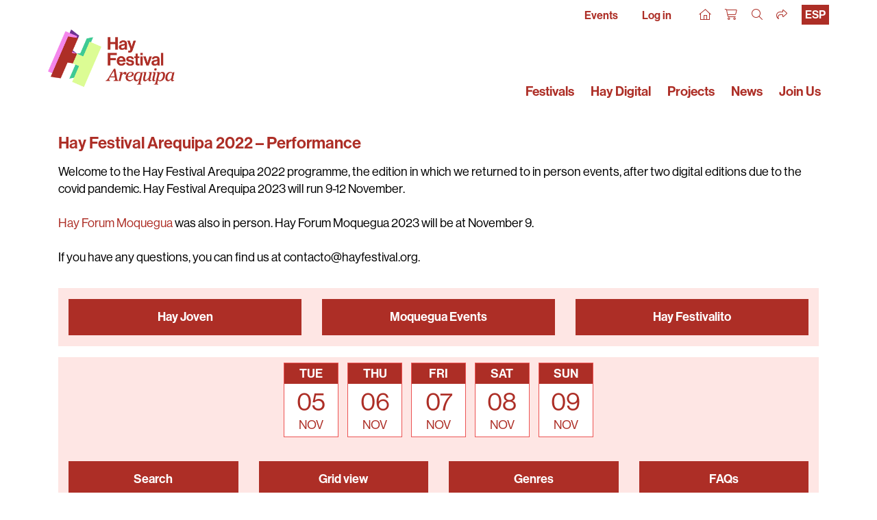

--- FILE ---
content_type: text/html; charset=utf-8
request_url: https://www.hayfestival.com/m-177-arequipa-2022.aspx?skinid=18&currencysetting=PEN&sectionfilterid=0&genrefilterID=23
body_size: 7266
content:


<!DOCTYPE html>
<html lang="en">
<head>
	<meta charset="utf-8" />
	<meta name="viewport" content="width=device-width, initial-scale=1.0, shrink-to-fit=no" />
	<title>Hay Festival Arequipa 2022</title>
	<meta name="description" content="Arequipa 2022" />
	<script src="/js/jquery-2.1.3.min.js"></script>
	<script src="/js/main.js"></script>
	<link href="/js/bootstrap-4.1.3/css/bootstrap.min.css" rel="stylesheet" type="text/css" />
	<script src="/js/tether/js/tether.min.js"></script>
	<script src="/js/bootstrap-4.1.3/js/bootstrap.min.js"></script>
	<link rel="stylesheet" href="https://use.typekit.net/ucu6cto.css" />
	<script src="https://kit.fontawesome.com/c909286fe1.js" crossorigin="anonymous"></script>
	<link rel="stylesheet" type="text/css" href="/skins/skin_18/skin.css?202402141014" />
	<script src="/jscripts/formValidate.js"></script>
	<script src="https://js.stripe.com/v3/"></script>
	
	<meta name="google-site-verification" content="Tad69J9A0kP4ztx2PE-FkUOBBFz3N9iJSrAaHQig_Sw" />
	<meta name="verify-v1" content="ss6iOx0t3z/j7d5kNUbNKkdsU4bdgmt9Bua0vA4AaC0=" />
	
	<link rel="apple-touch-icon" sizes="180x180" href="/apple-touch-icon.png" />
	<link rel="icon" type="image/png" sizes="32x32" href="/favicon-32x32.png" />
	<link rel="icon" type="image/png" sizes="16x16" href="/favicon-16x16.png" />
	<link rel="manifest" href="/site.webmanifest" />
	<link rel="mask-icon" href="/safari-pinned-tab.svg" color="#9A0F1C" />
	<meta name="msapplication-TileColor" content="#9A0F1C" />
	<meta name="theme-color" content="#ffffff" />
	<!-- Google Tag Manager --><script>(function(w,d,s,l,i){w[l]=w[l]||[];w[l].push({'gtm.start':new Date().getTime(),event:'gtm.js'});var f=d.getElementsByTagName(s)[0],j=d.createElement(s),dl=l!='dataLayer'?'&l='+l:'';j.async=true;j.src='https://www.googletagmanager.com/gtm.js?id='+i+dl;f.parentNode.insertBefore(j,f);})(window,document,'script','dataLayer','GTM-M7VNXZH');</script><!-- End Google Tag Manager --><!-- Google tag (gtag.js) --> <script async src="https://www.googletagmanager.com/gtag/js?id=AW-16887676698"></script> <script>     window.dataLayer = window.dataLayer || [];      function gtag() { dataLayer.push(arguments); }      gtag('js', new Date());     gtag('config', 'AW-16887676698'); </script> <!-- End Google tag (gtag.js) -->
	<!-- Facebook Pixel Code -->
				<script>
				!function(f,b,e,v,n,t,s)
				{if(f.fbq)return;n=f.fbq=function(){n.callMethod?
				n.callMethod.apply(n,arguments):n.queue.push(arguments)};
				if(!f._fbq)f._fbq=n;n.push=n;n.loaded=!0;n.version='2.0';
				n.queue=[];t=b.createElement(e);t.async=!0;
				t.src=v;s=b.getElementsByTagName(e)[0];
				s.parentNode.insertBefore(t,s)}(window, document,'script',
				'https://connect.facebook.net/en_US/fbevents.js');
				fbq('init', '287957682909094');
				fbq('track', 'PageView');
				</script>
				<!-- End Facebook Pixel Code -->
	<script>(function (w, d) {     var id = 'spdt-capture', n = 'script';     if (!d.getElementById(id)) {      w.spdt =       w.spdt ||       function () {        (w.spdt.q = w.spdt.q || []).push(arguments);       };      var e = d.createElement(n); e.id = id; e.async = 1;      e.src = 'https://pixel.byspotify.com/ping.min.js';      var s = d.getElementsByTagName(n)[0];      s.parentNode.insertBefore(e, s);     }     w.spdt('conf', { key: '6f8071f43f414530ae8de8cca7742031' });     w.spdt('view');    })(window, document);   </script>
</head>
<body>
<!-- Google Tag Manager (noscript) -->
				<noscript>
					<iframe src="https://www.googletagmanager.com/ns.html?id=GTM-M7VNXZH" height="0" width="0" style="display:none;visibility:hidden"></iframe>
				</noscript>
				<!-- End Google Tag Manager (noscript) -->
<!-- Facebook Pixel Code (noscript) -->
				<noscript>
					<img height="1" width="1" style="display:none" src="https://www.facebook.com/tr?id=287957682909094&amp;ev=PageView&amp;noscript=1" />
				</noscript>
				<!-- End Facebook Pixel Code (noscript) -->
<section class="Search">
	<div class="container-fluid haySearch">
		<div id="search-box" class="row">
		  <div class="col-12 wrap">
			<input name="s" value="" class="textbox" placeholder="Buscar..." />
		  </div>
		</div>
	</div>
</section>

<section class="Top">
	<div class="container hayTop">
		<div class="row justify-content-between">
			<ul class="nav col-12 col-md-4 justify-content-center justify-content-md-start hayTopNavLeft">
			</ul>
			<ul class="nav col-12 col-md-8 justify-content-end hayTopNavRight">
				<li class="nav-item">
					<a class="nav-link d-none d-lg-inline hayTopNavLeft" href="/arequipa/events">Events</a>
					<a class="nav-link d-none d-lg-inline hayTopNavLeft" href="/signin.aspx?returnurl=%2fshowmanufacturer.aspx%3fManufacturerID%3d177%26SEName%3darequipa-2022%26skinid%3d18%26currencysetting%3dPEN%26sectionfilterid%3d0%26genrefilterID%3d23">Log in</a>
				</li>
				<li class="nav-item">
					<a class="nav-link hayTopHome" href="/"><i class="fa-sharp fa-thin fa-house"></i></a>
					<a class="nav-link hayTopAccount d-lg-none" href="/signin.aspx?returnurl=%2fshowmanufacturer.aspx%3fManufacturerID%3d177%26SEName%3darequipa-2022%26skinid%3d18%26currencysetting%3dPEN%26sectionfilterid%3d0%26genrefilterID%3d23" title="Log in"><i class="fa-light fa-user-plus"></i></a>
					<a class="nav-link hayTopBasket" href="/shoppingcart.aspx?returnurl=%2fshowmanufacturer.aspx%3fManufacturerID%3d177%26SEName%3darequipa-2022%26skinid%3d18%26currencysetting%3dPEN%26sectionfilterid%3d0%26genrefilterID%3d23" title="Your basket"><i class="fa-light fa-cart-shopping"></i></a>
					<a class="nav-link hayTopSearch open-search" href="#" title="Search"><i class="fa-light fa-search"></i></a>
					<a class="nav-link hayTopShare open-share" href="#" title="Share"><i class="fa-light fa-share"></i></a>
					<a class="langsel" href="/m-177-arequipa-2022.aspx?skinid=18&currencysetting=PEN&sectionfilterid=0&genrefilterID=23&localesetting=es-ES">ESP</a>
				</li>
			</ul>
		</div>
	   <div id="sharebar">
		  <a href="https://twitter.com/intent/tweet?original_referer=https%3a%2f%2fwww.hayfestival.com%2fm-177-arequipa-2022.aspx%3fskinid%3d18%26currencysetting%3dPEN%26sectionfilterid%3d0%26genrefilterID%3d23&ref_src=twsrc%5Etfw&text=your+message&tw_p=tweetbutton&url=https%3a%2f%2fwww.hayfestival.com%2fm-177-arequipa-2022.aspx%3fskinid%3d18%26currencysetting%3dPEN%26sectionfilterid%3d0%26genrefilterID%3d23" title="Share this on X" class="fa-stack"><span class="fab fa-x-twitter fa-stack-2x stw"></span></a>
		  <a href="javascript:void(0)" onclick="window.open('https://www.facebook.com/sharer/sharer.php?sdk=joey&u=https%3A%2F%2Fwww.hayfestival.com%2Fm-177-arequipa-2022.aspx%3Fskinid%3D18%26currencysetting%3DPEN%26sectionfilterid%3D0%26genrefilterID%3D23&display=popup&ref=plugin&src=share_button','Share this on Facebook','toolbar=no,location=no,directories=no,status=no,menubar=no,scrollbars=no,resizable=no,copyhistory=no,width=600,height=375,left=0,top=0')" title="Share this on Facebook" class="fa-stack"><span class="fab fa-facebook-f fa-stack-2x sfb"></span></a>
	   </div>
	</div>
</section>

<header class="hayNavMain">
	<nav class="navbar navbar-expand-lg navbar-light">
		<div class="container align-items-end">
			<a class="hayLogo" href="/arequipa/home">
				<img class="img-fluid" src="/skins/skin_18/images/logo.png" alt="Hay Festival Arequipa logo" />
			</a>
			<button class="navbar-toggler" type="button" data-toggle="collapse" data-target="#navbarNav" aria-controls="navbarNav" aria-expanded="false" aria-label="Toggle navigation">
				<span class="navbar-toggler-icon"></span>
			</button>
			<div class="collapse navbar-collapse" id="navbarNav">
				<ul class="navbar-nav ml-auto">
					<li class="nav-item d-lg-none">
						<a class="nav-link hayNavMainLink" href="/arequipa-events">Events</a>
					</li>
					<li class="nav-item">
						<a class="nav-link hayNavMainLink" href="/festivals">Festivals</a>
					</li>
					<li class="nav-item">
						<a class="nav-link hayNavMainLink" href="/hay-digital">Hay Digital</a>
					</li>
					<li class="nav-item">
						<a class="nav-link hayNavMainLink" href="/projects">Projects</a>
					</li>
					<li class="nav-item">
						<a class="nav-link hayNavMainLink" href="/news/?skinid=18&localesetting=en-GB">News</a>
					</li>
					<li class="nav-item d-lg-none">
						<a class="nav-link hayNavMainLink" href="/about">About Us</a>
					</li>
					<li class="nav-item">
						<a class="nav-link hayNavMainLink" href="/arequipa/join-us">Join Us</a>
					</li>
				</ul>
			</div>
		</div>
	</nav>
</header>

<section class="Main">
	<!-- entity.simpleticketlist -->
<script src="/js/basket.js?202104191036"></script><style type="text/css">
			.btn-primary:active, .btn-primary:hover, a.btn-primary:active, a.btn-primary:hover { color: #fff; background-color: #575756; border-color: #575756; }
			h4.digital { padding:0.5rem 0.5rem 0.5rem 0rem; }
			h4.related { padding:0; }
			.books { background: #FFF; padding: 1rem; border-top:solid 1px #eee; }
			span.venue { display:block; }
		</style>
<div id="prog">
  <div class="progPage">
    <div class="container">
      <div class="row">
        <div class="col-12 progMain">
          <h1>Hay Festival Arequipa 2022
										  – Performance</h1>
          <div class="lead progMainDesc"><div class="entity-description">
<p>Welcome to the<strong> Hay Festival Arequipa 2022 programme</strong>, the edition in which we returned to in person events, after two digital editions due to the covid pandemic. <strong>Hay Festival Arequipa 2023 will run 9-12 November</strong>. <br /><br /><a href="/forum/moquegua/programme">Hay Forum Moquegua</a> was also in person. Hay Forum Moquegua 2023 will be at <strong>November 9</strong>. <br /><br />If you have any questions, you can find us at contacto@hayfestival.org.</p></div>
</div>
        </div>
      </div>
      <div class="row NavC NavC3Ttl mt-0">
        <div class="col-12 col-md-4"><a href="/m-220-arequipa-2025.aspx?skinid=18&amp;currencysetting=PEN&amp;localesetting=es-ES&amp;categoryfilterid=105&amp;sectionfilterid=0&amp;genrefilterid=0&amp;vectorfilterid=0&amp;pagenum=1"><div>
              <h4>
										  Hay Joven
									  </h4>
            </div></a></div>
        <div class="col-12 col-md-4"><a href="/m-220-arequipa-2025.aspx?skinid=18&amp;currencysetting=PEN&amp;localesetting=es-ES&amp;categoryfilterid=103&amp;sectionfilterid=0&amp;genrefilterid=0&amp;vectorfilterid=0&amp;pagenum=1"><div>
              <h4>Moquegua Events</h4>
            </div></a></div>
        <div class="col-12 col-md-4"><a href="/m-220-arequipa-2025.aspx?skinid=18&amp;currencysetting=PEN&amp;localesetting=es-ES&amp;categoryfilterid=108&amp;sectionfilterid=0&amp;genrefilterid=0&amp;vectorfilterid=0&amp;pagenum=1"><div>
              <h4>
										  Hay Festivalito
									  </h4>
            </div></a></div>
      </div>
    </div>
    <div class="container">
      <div class="row CalendarC1">
        <div class="col-12">
								  <div class="row d-flex flex-wrap justify-content-sm-center hayFlexCal">
  <div class="hayFlexCalItem">
    <div class="hayFlexDayDate"><a href="/m-220-arequipa-2025.aspx?skinid=18&amp;currencysetting=PEN&amp;genrefilterid=0&amp;vectorfilterid=0&amp;categoryfilterid=0&amp;sectionfilterid=922&amp;pagenum=1"><div class="hayFlexCalItemDay">TUE</div>
        <div class="hayFt36">05</div>
        <div class="hayFlexCalItemMonth">NOV</div></a></div>
  </div>
  <div class="hayFlexCalItem">
    <div class="hayFlexDayDate"><a href="/m-220-arequipa-2025.aspx?skinid=18&amp;currencysetting=PEN&amp;genrefilterid=0&amp;vectorfilterid=0&amp;categoryfilterid=0&amp;sectionfilterid=884&amp;pagenum=1"><div class="hayFlexCalItemDay">THU</div>
        <div class="hayFt36">06</div>
        <div class="hayFlexCalItemMonth">NOV</div></a></div>
  </div>
  <div class="hayFlexCalItem">
    <div class="hayFlexDayDate"><a href="/m-220-arequipa-2025.aspx?skinid=18&amp;currencysetting=PEN&amp;genrefilterid=0&amp;vectorfilterid=0&amp;categoryfilterid=0&amp;sectionfilterid=885&amp;pagenum=1"><div class="hayFlexCalItemDay">FRI</div>
        <div class="hayFt36">07</div>
        <div class="hayFlexCalItemMonth">NOV</div></a></div>
  </div>
  <div class="hayFlexCalItem">
    <div class="hayFlexDayDate"><a href="/m-220-arequipa-2025.aspx?skinid=18&amp;currencysetting=PEN&amp;genrefilterid=0&amp;vectorfilterid=0&amp;categoryfilterid=0&amp;sectionfilterid=886&amp;pagenum=1"><div class="hayFlexCalItemDay">SAT</div>
        <div class="hayFt36">08</div>
        <div class="hayFlexCalItemMonth">NOV</div></a></div>
  </div>
  <div class="hayFlexCalItem">
    <div class="hayFlexDayDate"><a href="/m-220-arequipa-2025.aspx?skinid=18&amp;currencysetting=PEN&amp;genrefilterid=0&amp;vectorfilterid=0&amp;categoryfilterid=0&amp;sectionfilterid=887&amp;pagenum=1"><div class="hayFlexCalItemDay">SUN</div>
        <div class="hayFt36">09</div>
        <div class="hayFlexCalItemMonth">NOV</div></a></div>
  </div>
</div>
							  </div>
      </div>
      <div class="row CalendarC1">
        <div class="col-sm-12 col-md-3"><a href="/search.aspx?skinid=18"><h4>Search</h4></a></div>
        <div class="col-sm-12 col-md-3"><a href="/arequipa/programme-quick-view.aspx?festival=220&amp;skinid=18"><h4>Grid view</h4></a></div>
        <div class="col-sm-12 col-md-3"><a href="#genrelist"><h4>Genres</h4></a></div>
        <div class="col-sm-12 col-md-3"><a href="/arequipa/faqs"><h4>FAQs</h4></a></div>
      </div>
      <div class="row">
        <div class="col-12 progMain"><div class="genre-filtered"><span class="label">Event Filters</span><span class="active-filter">You are viewing events filtered by</span><span class="genre-filter">Performance</span><span class="view-all"><a class="btn btn-sm btn-primary genre-filter-reset" href="/m-177-arequipa-2022.aspx?resetfilters=true">Reset all filters</a></span></div><script src="/js/filter.js"></script></div>
      </div>
      <div class="container">
        <div class="row">
          <div class="col-12">
            <div class="event"><p><span class="loud"><!--Sorry - no items match your criteria.&nbsp; Please choose different dates / categories.&nbsp; If we've made a mistake on the website, please let us know--></span></p></div>
          </div>
        </div>
      </div><a name="genrelist" id="genrelist" href="javascript:void(0);"></a>
						  <div class="row GenresF6 py-3">
  <div class="col-12">
    <h3><a href="/m-220-arequipa-2025.aspx?skinid=18&amp;currencysetting=PEN&amp;resetfilters=true" class="genrelist">
							Explore All Genres
						</a>
						 
						<a title="Tweet all genres" class="genrelist" href="https://twitter.com/intent/tweet?original_referer=https%3a%2f%2fwww.hayfestival.com%2fm-177-arequipa-2022.aspx%3fskinid%3d18%26currencysetting%3dPEN%26sectionfilterid%3d0%26genrefilterID%3d23%23genrelist&amp;ref_src=twsrc%5Etfw&amp;text=Hay+Festival+Programme&amp;tw_p=tweetbutton&amp;url=https%3a%2f%2fwww.hayfestival.com%2fm-177-arequipa-2022.aspx%3fskinid%3d18%26currencysetting%3dPEN%26sectionfilterid%3d0%26genrefilterID%3d23%23genrelist"><span class="fab fa-x-twitter"></span></a>
						 
						<a title="Share all genres on Facebook" class="genrelist" onclick="window.open('https://www.facebook.com/sharer/sharer.php?sdk=joey&amp;u=https%3a%2f%2fwww.hayfestival.com%2fm-177-arequipa-2022.aspx%3fskinid%3d18%26currencysetting%3dPEN%26sectionfilterid%3d0%26genrefilterID%3d23%23genrelist&amp;display=popup&amp;ref=plugin&amp;src=share_button','Share all genres on Facebook','toolbar=no,location=no,directories=no,status=no,menubar=no,scrollbars=no,resizable=no,copyhistory=no,width=600,height=375,left=0,top=0')" href="javascript:void(0)"><span class="fab fa-facebook-f"></span></a></h3>
    <style type="text/css">
						.genrecols
						{
						-moz-column-width: 11.5em; /* Firefox */
						-webkit-column-width: 11.5em; /* webkit, Safari, Chrome */
						column-width: 11.5em;
						}
						.genrecols ul
						{
						margin: 0;
						padding: 0;
						list-style-type: none;
						}
						/* correct webkit/chrome uneven margin on the first column*/
						.genrecols ul li:first-child
						{
						margin-top:0px;
						}
						.genrecols li {
						overflow: hidden;
						text-overflow: ellipsis;
						}
					</style>
    <div class="genrecols">
      <ul>
        <li><a href="/m-220-arequipa-2025.aspx?skinid=18&amp;currencysetting=PEN&amp;sectionfilterid=0&amp;genrefilterID=120" class="genrelist">South to North</a></li>
        <li><a href="/m-220-arequipa-2025.aspx?skinid=18&amp;currencysetting=PEN&amp;sectionfilterid=0&amp;genrefilterID=1" class="genrelist">Art</a></li>
        <li><a href="/m-220-arequipa-2025.aspx?skinid=18&amp;currencysetting=PEN&amp;sectionfilterid=0&amp;genrefilterID=24" class="genrelist">Arts &amp; Culture</a></li>
        <li><a href="/m-220-arequipa-2025.aspx?skinid=18&amp;currencysetting=PEN&amp;sectionfilterid=0&amp;genrefilterID=76" class="genrelist">Biography</a></li>
        <li><a href="/m-220-arequipa-2025.aspx?skinid=18&amp;currencysetting=PEN&amp;sectionfilterid=0&amp;genrefilterID=6" class="genrelist">Children</a></li>
        <li><a href="/m-220-arequipa-2025.aspx?skinid=18&amp;currencysetting=PEN&amp;sectionfilterid=0&amp;genrefilterID=71" class="genrelist">Dance</a></li>
        <li><a href="/m-220-arequipa-2025.aspx?skinid=18&amp;currencysetting=PEN&amp;sectionfilterid=0&amp;genrefilterID=2" class="genrelist">Economics</a></li>
        <li><a href="/m-220-arequipa-2025.aspx?skinid=18&amp;currencysetting=PEN&amp;sectionfilterid=0&amp;genrefilterID=33" class="genrelist">Education</a></li>
        <li><a href="/m-220-arequipa-2025.aspx?skinid=18&amp;currencysetting=PEN&amp;sectionfilterid=0&amp;genrefilterID=26" class="genrelist">Film</a></li>
        <li><a href="/m-220-arequipa-2025.aspx?skinid=18&amp;currencysetting=PEN&amp;sectionfilterid=0&amp;genrefilterID=31" class="genrelist">Food</a></li>
        <li><a href="/m-220-arequipa-2025.aspx?skinid=18&amp;currencysetting=PEN&amp;sectionfilterid=0&amp;genrefilterID=66" class="genrelist">Gender</a></li>
        <li><a href="/m-220-arequipa-2025.aspx?skinid=18&amp;currencysetting=PEN&amp;sectionfilterid=0&amp;genrefilterID=32" class="genrelist">Health</a></li>
        <li><a href="/m-220-arequipa-2025.aspx?skinid=18&amp;currencysetting=PEN&amp;sectionfilterid=0&amp;genrefilterID=5" class="genrelist">History</a></li>
        <li><a href="/m-220-arequipa-2025.aspx?skinid=18&amp;currencysetting=PEN&amp;sectionfilterid=0&amp;genrefilterID=78" class="genrelist">Human Rights</a></li>
        <li><a href="/m-220-arequipa-2025.aspx?skinid=18&amp;currencysetting=PEN&amp;sectionfilterid=0&amp;genrefilterID=37" class="genrelist">Journalism</a></li>
        <li><a href="/m-220-arequipa-2025.aspx?skinid=18&amp;currencysetting=PEN&amp;sectionfilterid=0&amp;genrefilterID=73" class="genrelist">Language</a></li>
        <li><a href="/m-220-arequipa-2025.aspx?skinid=18&amp;currencysetting=PEN&amp;sectionfilterid=0&amp;genrefilterID=7" class="genrelist">Literature</a></li>
        <li><a href="/m-220-arequipa-2025.aspx?skinid=18&amp;currencysetting=PEN&amp;sectionfilterid=0&amp;genrefilterID=14" class="genrelist">Music</a></li>
        <li><a href="/m-220-arequipa-2025.aspx?skinid=18&amp;currencysetting=PEN&amp;sectionfilterid=0&amp;genrefilterID=4" class="genrelist">Nature &amp; Environment</a></li>
        <li><a href="/m-220-arequipa-2025.aspx?skinid=18&amp;currencysetting=PEN&amp;sectionfilterid=0&amp;genrefilterID=64" class="genrelist">Philosophy</a></li>
        <li><a href="/m-220-arequipa-2025.aspx?skinid=18&amp;currencysetting=PEN&amp;sectionfilterid=0&amp;genrefilterID=77" class="genrelist">Photography</a></li>
        <li><a href="/m-220-arequipa-2025.aspx?skinid=18&amp;currencysetting=PEN&amp;sectionfilterid=0&amp;genrefilterID=28" class="genrelist">Poetry</a></li>
        <li><a href="/m-220-arequipa-2025.aspx?skinid=18&amp;currencysetting=PEN&amp;sectionfilterid=0&amp;genrefilterID=8" class="genrelist">Politics</a></li>
        <li><a href="/m-220-arequipa-2025.aspx?skinid=18&amp;currencysetting=PEN&amp;sectionfilterid=0&amp;genrefilterID=92" class="genrelist">Psychology</a></li>
        <li><a href="/m-220-arequipa-2025.aspx?skinid=18&amp;currencysetting=PEN&amp;sectionfilterid=0&amp;genrefilterID=60" class="genrelist">Religion</a></li>
        <li><a href="/m-220-arequipa-2025.aspx?skinid=18&amp;currencysetting=PEN&amp;sectionfilterid=0&amp;genrefilterID=10" class="genrelist">Science</a></li>
        <li><a href="/m-220-arequipa-2025.aspx?skinid=18&amp;currencysetting=PEN&amp;sectionfilterid=0&amp;genrefilterID=38" class="genrelist">Sport</a></li>
        <li><a href="/m-220-arequipa-2025.aspx?skinid=18&amp;currencysetting=PEN&amp;sectionfilterid=0&amp;genrefilterID=39" class="genrelist">Technology</a></li>
        <li><a href="/m-220-arequipa-2025.aspx?skinid=18&amp;currencysetting=PEN&amp;sectionfilterid=0&amp;genrefilterID=29" class="genrelist">Thinking</a></li>
        <li><a href="/m-220-arequipa-2025.aspx?skinid=18&amp;currencysetting=PEN&amp;sectionfilterid=0&amp;genrefilterID=16" class="genrelist">Young Adult</a></li>
      </ul>
    </div>
  </div>
</div>
					  </div>
  </div>
</div><div class="modal fade" id="arequipaModal" tabindex="-1" role="dialog" aria-labelledby="arequipaModalLabel" aria-hidden="true">
	<div class="modal-dialog modal-lg" role="document">
		<div class="modal-content">
			<div class="modal-header">
				<img class="logo" src="/skins/skin_18/images/logo.png" alt="Hay Festival Arequipa" style="margin-bottom: -10px;" />
				<button type="button" class="close" data-dismiss="modal" aria-label="Close">
					<span aria-hidden="true">&times;</span>
				</button>
			</div>
			<div class="modal-body">
				<div class="row CreAccC2 mb-0">
					<div class="col-12">
						<h2 class="mt-1" id="arequipaModalLabel">Register</h2>
						<span class="lead">Please enter your details to register for Event <span id="spanEventNo"></span> <span id="eventno" name="eventno"></span></span>
						<div id="emailCheckResult">
							<div class="row my-2" id="numticketsrow" style="display:none;">
								<div class="col-lg-5 col-xl-4 col-form-label">
									<span>No of tickets: *</span>
								</div>
								<div class="col-lg-7 col-xl-8">
									<select name="ddlNumTickets" id="ddlNumTickets" class="form-control">
										<option value="1">1</option>
										<option value="2">2</option>
										<option value="3">3</option>
										<option value="4">4</option>
									</select>
								</div>
							</div>
							<div class="row my-2">
								<div class="col-lg-5 col-xl-4 col-form-label">
									<span>Email: *</span>
								</div>
								<div class="col-lg-7 col-xl-8">
									<input name="tbxEmail" type="text" maxlength="50" id="tbxEmail" class="form-control" value="">
								</div>
							</div>
							<div class="row my-2">
								<div class="col-lg-5 col-xl-4 col-form-label">
									<span>Full Name: *</span>
								</div>
								<div class="col-lg-7 col-xl-8">
									<input name="tbxName" type="text" maxlength="50" id="tbxName" class="form-control" value="">
								</div>
							</div>
							<div class="row my-2">
								<div class="col-lg-5 col-xl-4 col-form-label">
									<span>City: *</span>
								</div>
								<div class="col-lg-7 col-xl-8">
									<input name="tbxCity" type="text" maxlength="50" id="tbxCity" class="form-control" value="">
								</div>
							</div>
							<div class="row my-2">
								<div class="col-lg-5 col-xl-4 col-form-label">
									<span>Country: *</span>
								</div>
								<div class="col-lg-7 col-xl-8">
									<input name="tbxCountry" type="text" maxlength="50" id="tbxCountry" class="form-control" value="">
								</div>
							</div>
							<div class="form-check form-check-inline terms mb-3">
								<input id="cbxMailingAll" type="checkbox" name="cbxMailingAll">
								<label class="pl-2 mb-0 mailing" for="cbxMailingAll"><strong>I would like to receive information from Hay Festival</strong></label>
							</div>
							<div class="form-check form-check-inline terms mb-3" id="prhmail" style="display:none;">
								<input id="cbxMailingPrh" type="checkbox" name="cbxMailingPrh" style="align-self: flex-start; margin-top: 7px;">
								<label class="pl-2 mb-0 mailing" for="cbxMailingPrh"><strong>I would like to receive information from Penguin Random House
<br /><small>I have read and agree to the <a href="javascript:void(0);" onclick="popuptopicwh('Penguin+Random+House+Protección+de+Datos','penguinrandomhouse',650,550,'yes')">terms and conditions</a> for the purpose of receiving communications about products, events and services from Penguin Libros</small></strong></label>
							</div>
							<div id="lblMessage" class="errorLg"></div>
						</div>
					</div>
				</div>
				<input type="hidden" id="hdnEvent" name="hdnEvent" />
				<input type="hidden" id="hdnVariant" name="hdnVariant" />
			</div>
			<div class="modal-footer">
				<button type="button" class="btn btn-secondary" id="btnClose" onclick="clearform();return false;" data-dismiss="modal">Close</button>
				<button type="button" class="btn btn-primary" id="btnSubmit">Register</button>
			</div>

			<script>
				$("#btnSubmit").one("click", function () {
					submit();
				});

				function submit() {
					var eml = document.getElementById('tbxEmail').value;
					var nam = document.getElementById('tbxName').value;
					var cit = document.getElementById('tbxCity').value;
					var cty = document.getElementById('tbxCountry').value;
					var qty = document.getElementById('ddlNumTickets').value;
					var evt = document.getElementById('hdnEvent').value;
					var vid = document.getElementById('hdnVariant').value;

					var oka = false;
					if (document.getElementById('cbxMailingAll').checked) { oka = true; }

					var okp = false;
					if (document.getElementById('cbxMailingPrh').checked) { okp = true; }

					if (eml.length == 0) {
						document.getElementById('lblMessage').innerHTML = "Please enter your email address";
						return;
					}
					if (nam.length == 0) {
						document.getElementById('lblMessage').innerHTML = "Please enter your name";
						return;
					}
					if (cit.length == 0) {
						document.getElementById('lblMessage').innerHTML = "Please enter your city";
						return;
					}
					if (cty.length == 0) {
						document.getElementById('lblMessage').innerHTML = "Please enter your country of residence";
						return;
					}

					$.post("/arequipa/register.aspx", { appid: '108224', email: eml, fullname: nam, qtytickets: qty, city: cit, country: cty, event: evt, variantid: vid, okemailall: oka, okemailprh: okp }, function (data) {
						$("#lblMessage").html(data);
						$("#btnSubmit").removeClass("btn-primary");
						$("#btnSubmit").off('click');
						$("#btnClose").removeClass("btn-secondary");
						$("#btnSubmit").addClass("btn-secondary");
						$("#btnClose").addClass("btn-primary");
					});
				}

				function register(eventid, variantid, eventno, showqty, askid) {
					var eno = document.getElementById('eventno');
					var evt = document.getElementById('hdnEvent');
					var vid = document.getElementById('hdnVariant');
					evt.value = eventid;
					vid.value = variantid;
					eno.innerText = eventno;
					if (showqty == 'True') { document.getElementById("numticketsrow").style.display = "flex"; } else { document.getElementById("numticketsrow").style.display = "none"; }
					if (eventid == 18363) { document.getElementById("prhmail").style.display = "flex"; } else { document.getElementById("prhmail").style.display = "none"; }
					$('#arequipaModal').modal('show');
				}

				function clearform() {
					$("#lblMessage").html('');
				}
			</script>
		</div>
	</div>
</div><script>
				function popuptopicwh(title,topic,w,h,scrollbars) {
				window.open('popup.aspx?title=' + title + '&topic=' + topic,'Popup18363','toolbar=no,location=no,directories=no,status=no,menubar=no,scrollbars=' + scrollbars + ',resizable=no,copyhistory=no,width=' + w + ',height=' + h + ',left=0,top=0');
				}
			</script>
	<div class="container">
		<div class="row mt-5">
			<div class="col-md-6 col-sm-12 text-center">
				<h2 class="my-0">Partner for Latin America</h2>
				<div class="row">
					<div class="col-md-6 col-sm-12 mx-auto">
						<img class="img-fluid mx-auto" src="/arequipa/images/sura.jpg" alt="Sura" />
					</div>
				</div>
			</div>
			<div class="col-md-6 col-sm-12 text-center">
				<h2 class="my-0">Principal Sponsor in Perú</h2>
				<div class="row">
					<div class="col-md-6 col-sm-12 mx-auto">
						<img class="img-fluid mx-auto" src="/arequipa/images/bbva-logo.jpg" alt="Fundación BBVA Continental" />
					</div>
				</div>
			</div>
		</div>
		<div class="row">
			<div class="col-md-6 col-sm-12 text-center">
				<h2 class="my-0">Partner in Perú</h2>
				<div class="row">
					<div class="col-md-6 col-sm-12 mx-auto">
						<img class="img-fluid mx-auto" src="/arequipa/images/gloria-logo.jpg" alt="Gloria" />
					</div>
				</div>
			</div>
			<div class="col-md-6 col-sm-12 text-center">
				<h2 class="my-0">Hay Festival Community</h2>
				<div class="row">
					<div class="col-md-6 col-sm-12 mx-auto">
						<img class="img-fluid mx-auto" src="/arequipa/images/lxg-logo.jpg" alt="LXG" />
					</div>
				</div>
			</div>
		</div>
		<div class="row">
			<div class="col-12 text-center">
				<h2 class="my-0">Government Partner</h2>
				<div class="row">
					<div class="col-md-4 col-sm-12 mx-auto">
						<img class="img-fluid mx-auto" src="/arequipa/images/gobierno-regional-logo.jpg" alt="Arequipa Gobierno Regional" />
					</div>
				</div>
			</div>
		</div>
	</div>
</section>

<section class="Bottom">
<section class="Footer">
	<div class="container-fluid hayFooterUpper">
		<div class="row justify-content-center haySocial">
			<nav class="nav nav-inline">
				<a class="nav-link fa-stack fa-inverse" href="https://www.facebook.com/hayfestival" title="Facebook" target="_blank">	<span class="fa fa-circle fa-stack-2x"></span><span class="fa-brands fa-facebook-f fa-stack-1x hayColG1"></span></a><a class="nav-link fa-stack fa-inverse" href="https://twitter.com/hayfestival" title="Twitter" target="_blank">	<span class="fa fa-circle fa-stack-2x"></span><span class="fa-brands fa-x-twitter fa-stack-1x hayColG1"></span></a><a class="nav-link fa-stack fa-inverse" href="https://www.threads.net/@hayfestival" title="Threads" target="_blank">	<span class="fa fa-circle fa-stack-2x"></span><span class="fa-brands fa-threads fa-stack-1x hayColG1"></span></a><a class="nav-link fa-stack fa-inverse" href="https://www.instagram.com/hayfestival/" title="Instagram" target="_blank">	<span class="fa fa-circle fa-stack-2x"></span><span class="fa-brands fa-instagram fa-stack-1x hayColG1"></span></a><a class="nav-link fa-stack fa-inverse" href="https://www.youtube.com/c/hayfestivalofficial" title="YouTube" target="_blank">	<span class="fa fa-circle fa-stack-2x"></span><span class="fa-brands fa-youtube fa-stack-1x hayColG1"></span></a><a class="nav-link fa-stack fa-inverse" href="https://www.tiktok.com/@hayfestival" title="TikTok" target="_blank">	<span class="fa fa-circle fa-stack-2x"></span><span class="fa-brands fa-tiktok fa-stack-1x hayColG1"></span></a>
			</nav>
		</div>
	</div>
	<div class="container-fluid hayFooterLower">
		<div class="row hayFootNav justify-content-center">
			<div class="col-12">
				<nav class="nav d-flex flex-wrap justify-content-center">
					<a class="text-md-center nav-link hayLinkG4" href="/arequipa/about-us">About Us</a>
					<a class="text-md-center nav-link hayLinkG4" href="/arequipa/press">Press</a>
					<a class="text-md-center nav-link hayLinkG4" href="/arequipa/sponsors">Sponsors</a>
					<a class="text-md-center nav-link hayLinkG4" href="/arequipa/benefactors">Benefactors</a>
					<a class="text-md-center nav-link hayLinkG4" href="/arequipa/contact">Contact</a>
				</nav>
			</div>
		</div>
	</div>
</section>

<section class="Tail">
	<div class="container-fluid hayTail">
		<div class="row hayTailNav">
			<div class="container">
				<div class="row">
					<div class="col-md-3 hayTailNavLeft">
						<nav class="nav justify-content-center justify-content-md-start">
							<div class="nav-link">&copy;2026 Hay Festival</div>
						</nav>
					</div>
					<div class="col-md-6 hayTailNavCenter">
						<nav class="nav d-flex flex-wrap justify-content-center">
							<a class="nav-link hayLinkG4" href="/sitemap.aspx">Site Map</a>
							<a class="nav-link hayLinkG4" href="/legal">Legal Notices</a>
						</nav>
					</div>
					<div class="col-md-3 hayTailNavRight">
						<nav class="nav justify-content-center justify-content-md-end">
							<div class="nav-link">Website by <a href="https://www.weblingo.co.uk/" target="_blank" class="weblingo">Weblingo</a></div>
						</nav>
					</div>
				</div>
			</div>
		</div>
	</div>
</section>
</section>

<script src="/js/template.js"></script>
<script>
	$.get("/anytime/hpcurrency.aspx?hpcurr=PEN");
</script>
<script async src="https://platform.twitter.com/widgets.js" charset="utf-8"></script>
<!--CUSTOMER ID: 0 SKINID: 18-->



<!-- Twitter universal website tag code --><script>!function(e,t,n,s,u,a){e.twq||(s=e.twq=function(){s.exe?s.exe.apply(s,arguments):s.queue.push(arguments);},s.version='1.1',s.queue=[],u=t.createElement(n),u.async=!0,u.src='https://static.ads-twitter.com/uwt.js',a=t.getElementsByTagName(n)[0],a.parentNode.insertBefore(u,a))}(window,document,'script');// Insert Twitter Pixel ID and Standard Event data belowtwq('init','o5y1e');twq('track','PageView');</script><!-- End Twitter universal website tag code -->
</body>
</html>

--- FILE ---
content_type: text/css
request_url: https://www.hayfestival.com/skins/skin_18/skin.css?202402141014
body_size: 581
content:
@import "/css/hay.css";

:root {
	/* Primary and secondary colours */
	--primary: var(--rich-red);
	--primary-bright: var(--bright-red);
	--primary-light: var(--light-red-tint);
	--secondary: var(--light-pruple-2);
	/* Foreground text colour for high contrast with background */
	--primary-text: #FFF;
	--secondary-text: #000;
}
